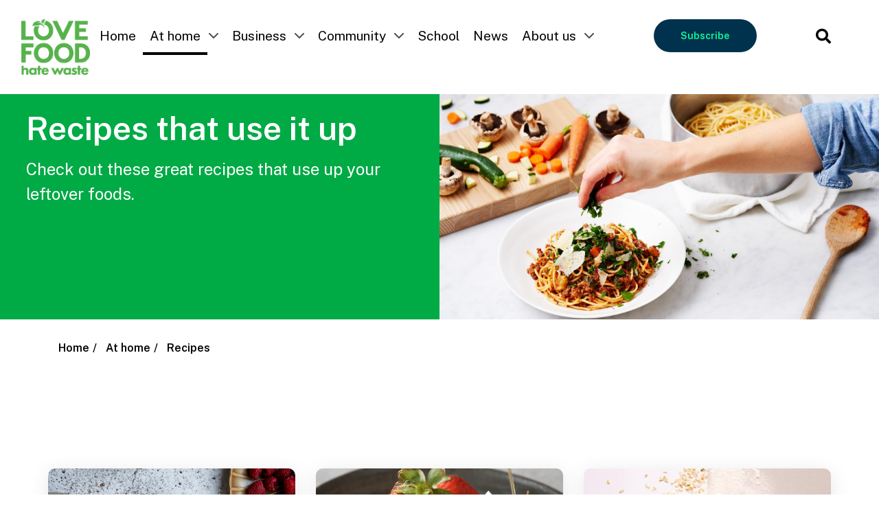

--- FILE ---
content_type: text/html; charset=UTF-8
request_url: https://www.lovefoodhatewaste.nsw.gov.au/at-home/recipes-use-it
body_size: 6626
content:
<!DOCTYPE html>
<html lang="en" dir="ltr" prefix="og: https://ogp.me/ns#">
  <head>
    <!-- Google Tag Manager -->
    <script>(function(w,d,s,l,i){w[l]=w[l]||[];w[l].push({'gtm.start':
    new Date().getTime(),event:'gtm.js'});var f=d.getElementsByTagName(s)[0],
    j=d.createElement(s),dl=l!='dataLayer'?'&l='+l:'';j.async=true;j.src=
    'https://www.googletagmanager.com/gtm.js?id='+i+dl;f.parentNode.insertBefore(j,f);
    })(window,document,'script','dataLayer','GTM-MV3VF76');</script>
    <!-- End Google Tag Manager -->
    <meta charset="utf-8" />
<script src="/sites/default/files/hotjar/hotjar.script.js?0"></script>
<link rel="canonical" href="https://www.lovefoodhatewaste.nsw.gov.au/at-home/recipes-use-it" />
<meta name="Generator" content="Drupal 11 (https://www.drupal.org)" />
<meta name="MobileOptimized" content="width" />
<meta name="HandheldFriendly" content="true" />
<meta name="viewport" content="width=device-width, initial-scale=1.0" />
<link rel="icon" href="/themes/custom/lfhw/favicon.ico" type="image/vnd.microsoft.icon" />

    <title>Recipes | Love Food Hate Waste</title>
        <link rel="stylesheet" media="all" href="/sites/default/files/css/css_uqtGjgLxVzOm4eG0XAryvPjE_alwSa0EG53pOcgl3KM.css?delta=0&amp;language=en&amp;theme=lfhw&amp;include=eJxFyUkKwDAIAMAPpfFJRckKNhE1lPy-vZReZ2hON1eUkzsp6gb6JHBpN1SehHyYb-6jBkHF-mYzSLoEOf4S15BF3K3lFGyb5wsILT_oDSfD" />
<link rel="stylesheet" media="all" href="/sites/default/files/css/css_5SXvBpHf9Em9qU3wgKx_f9vrZQoVyqnCy7s9ySc0zKg.css?delta=1&amp;language=en&amp;theme=lfhw&amp;include=eJxFyUkKwDAIAMAPpfFJRckKNhE1lPy-vZReZ2hON1eUkzsp6gb6JHBpN1SehHyYb-6jBkHF-mYzSLoEOf4S15BF3K3lFGyb5wsILT_oDSfD" />

    <link rel="stylesheet" type="text/css" href="//use.fontawesome.com/releases/v5.7.2/css/all.css">
    <link href="https://fonts.googleapis.com/css?family=Public+Sans:400,600&display=swap" rel="stylesheet">
    <script src="https://cdnjs.cloudflare.com/ajax/libs/popper.js/1.11.0/umd/popper.min.js"></script>

          <script type="text/javascript" src="https://www.onegov.nsw.gov.au/CDN/feedbackassist/feedbackassist.v1.min.js"></script>
  <body>
    <!-- Google Tag Manager (noscript) -->
      <noscript><iframe src="https://www.googletagmanager.com/ns.html?id=GTM-MV3VF76"
    height="0" width="0" style="display:none;visibility:hidden"></iframe></noscript>
    <!-- End Google Tag Manager (noscript) -->
    <script type="text/javascript">
    window._monsido = window._monsido || {
        token: "YM6V8Cc398PHwaf_Tq2jVg",
    };
    </script>
    <script type="text/javascript" async src="https://app-script.monsido.com/v2/monsido-script.js"></script>
        <a href="#main-content" class="visually-hidden focusable">
      Skip to main content
    </a>
    
      <div class="dialog-off-canvas-main-canvas" data-off-canvas-main-canvas>
    

  
      <header class="navbar navbar-default container-fluid" id="navbar" role="banner">
      <div class="navbar-header">
        <div class="col col-xl-1 logo-container">
                    <a class="logo nav-item float-left" href="https://www.epa.nsw.gov.au/your-environment/waste/reducing-your-household-waste/love-food-hate-waste" title="NSW EPA">
            <img src="/themes/custom/lfhw/images/logo_eng_1.png" alt="NSW EPA logo">
          </a>
          <a class="home-link float-left d-xl-none">MENU</a>
        </div>
                                                                <div class="col-xl-8 desktop-menu" role="heading">
                <div>
    <nav class="navbar-light navbar-expand-xl" role="navigation" aria-labelledby="block-lfhw-main-menu-menu" id="block-lfhw-main-menu">
            <h2 class="sr-only" id="block-lfhw-main-menu-menu">Main navigation</h2>
      
      <div class="collapse navbar-collapse" id="mainNav">
      <ul class="menu menu--main nav navbar-nav">
                                <li>
            <a href="/" class="no-wrap" >Home</a>
                                  </li>
                                <li class="expanded dropdown active">
          <a href="/at-home">At home <a data-toggle="dropdown" class="float-right px-lg-0 dropdown-toggle-split toggle-subnav" data-display="static" data-flip="false"><span class="caret" data-display="static" data-flip="false"></span></a></a>
                                <div class="collapse navbar-collapse" id="mainNav">
      <ul class="dropdown-menu dropdown-shadow">
                                <li>
            <a href="/at-home/reduce-your-food-waste" class="no-wrap" >Reduce your food waste</a>
                                  </li>
                                <li>
            <a href="/at-home/food-smart" class="no-wrap" >Love Food Challenge</a>
                                  </li>
                                <li class="active">
            <a href="/at-home/recipes-use-it" class="no-wrap" >Recipes that use it up</a>
                                  </li>
                                <li>
            <a href="/at-home/school-resources-parents" class="no-wrap" >School resources for parents</a>
                                  </li>
            </ul>
    </div>
  
                </li>
                                <li class="expanded dropdown">
          <a href="/business-0">Business <a data-toggle="dropdown" class="float-right px-lg-0 dropdown-toggle-split toggle-subnav" data-display="static" data-flip="false"><span class="caret" data-display="static" data-flip="false"></span></a></a>
                                <div class="collapse navbar-collapse" id="mainNav">
      <ul class="dropdown-menu dropdown-shadow">
                                <li>
            <a href="/business/reduce-food-waste-in-your-business" class="no-wrap" >Reduce food waste in your business</a>
                                  </li>
                                <li>
            <a href="/business" class="no-wrap" >Your Business is Food</a>
                                  </li>
                                <li>
            <a href="/agedcare" class="no-wrap" >Aged Care Program</a>
                                  </li>
                                <li>
            <a href="/in-business/case-studies" class="no-wrap" >Successful case studies</a>
                                  </li>
            </ul>
    </div>
  
                </li>
                                <li class="expanded dropdown">
          <a href="/community">Community <a data-toggle="dropdown" class="float-right px-lg-0 dropdown-toggle-split toggle-subnav" data-display="static" data-flip="false"><span class="caret" data-display="static" data-flip="false"></span></a></a>
                                <div class="collapse navbar-collapse" id="mainNav">
      <ul class="dropdown-menu dropdown-shadow">
                                <li>
            <a href="/community/love-food-communities" class="no-wrap" >Love Food Communities</a>
                                  </li>
                                <li>
            <a href="/community/partnership-program" class="no-wrap" >Partnership Program</a>
                                  </li>
                                <li>
            <a href="/our-partners" class="no-wrap" >Our partners</a>
                                  </li>
            </ul>
    </div>
  
                </li>
                                <li>
            <a href="https://www.lovefoodhatewaste.nsw.gov.au/community/food-smart-schools" class="no-wrap" >School</a>
                                  </li>
                                <li>
            <a href="/articles" class="no-wrap" >News</a>
                                  </li>
                                <li class="expanded dropdown">
          <a href="/about-us">About us <a data-toggle="dropdown" class="float-right px-lg-0 dropdown-toggle-split toggle-subnav" data-display="static" data-flip="false"><span class="caret" data-display="static" data-flip="false"></span></a></a>
                                <div class="collapse navbar-collapse" id="mainNav">
      <ul class="dropdown-menu dropdown-shadow">
                                <li>
            <a href="/about-us/about-love-food-hate-waste" class="no-wrap" >About Love Food Hate Waste</a>
                                  </li>
                                <li>
            <a href="/about-food-waste" class="no-wrap" >About food waste</a>
                                  </li>
                                <li>
            <a href="/about-us/research" class="no-wrap" >Research</a>
                                  </li>
                                <li>
            <a href="/about-us/contact-us" class="no-wrap" >Contact Us</a>
                                  </li>
            </ul>
    </div>
  
                </li>
            </ul>
    </div>
  

  </nav>

  </div>

            </div>
                                       <span class=" link subscribe_link mr-2 d-none d-lg-block">
                      <a class="subscribe-green-button lfhw-button sc-link" href="https://cloud.mail.epa.nsw.gov.au/newsletter-subscription">Subscribe</a>
            </span>
                  <div class="col-xl-1 desktop-search col-md-4">
            <button id="search-icon"class="ml-xl-5 d-none d-xl-block">
              <span class="icon glyphicon glyphicon-search" aria-hidden="true"></span>
            </button>
          </div>
        
          <div class="desktop-search-form col-xl-12">     
            <div class="search-form-wrapper row"> 
              <div class="search-form col-xl-11">
                                
<form class="views-exposed-form search-block-form" data-drupal-selector="views-exposed-form-global-site-search-page-1" action="https://www.lovefoodhatewaste.nsw.gov.au//search" method="get" id="views-exposed-form-global-site-search-page-1" accept-charset="UTF-8" data-drupal-form-fields="edit-query">
                  <div class="js-form-item form-item js-form-type-search form-item-keys js-form-item-keys form-no-label">
                    <label for="edit-keys" class="visually-hidden">Search</label>
                      <input title="Enter the terms you wish to search for." data-drupal-selector="edit-keys" type="" id="edit-keys--2" name="query" value="" size="15" maxlength="128" class="form-search" placeholder="Search this site">
                  </div>
                  <div data-drupal-selector="edit-actions" class="form-actions js-form-wrapper form-wrapper" id="edit-actions">
                    <span class="input-group-btn">
                      <button type="submit" value="Search" class="button js-form-submit form-submit btn-primary btn icon-only" name="">
                          <span class="sr-only">Search</span>
                          <span class="icon glyphicon glyphicon-search" aria-hidden="true"></span>
                      </button>
                    </span>
                  </div>
                </form>
                
              </div>
              <div class="col-xl-1 float-right">
                <button id="search-close" class="col-xl-1 ml-xl-5">
                  <span class="icon glyphicon glyphicon-remove" aria-hidden="true"></span>
                </button>
              </div>
            </div>
          </div>
                
                                                           <div id="hamburger" class="d-block d-xl-none float-right">
              <span class="menu-text">MENU</span>
              <button class="navbar-toggle" type="button" data-toggle="collapse" data-target="#mainNav" aria-controls="navbarSupportedContent" aria-expanded="false" aria-label="Toggle navigation">
                <span class="sr-only">Toggle navigation</span>
                <span class="icon-bar"></span>
                <span class="icon-bar"></span>
              </button>              
            </div>

                                  </div>

                                <div class="hidden-lg">
            <div id="navbar-collapse" class="navbar-collapse collapse">
              <div class="row">
                <div class="col-12">
                  <div class="search-form-wrapper"> 
                    <div class="search-form">
                                            <form class="views-exposed-form search-block-form" data-drupal-selector="views-exposed-form-global-site-search-page-1" action="https://www.lovefoodhatewaste.nsw.gov.au//search" method="get" id="views-exposed-form-global-site-search-page-1" accept-charset="UTF-8" style="display: block;">
                        <div class="js-form-item form-item js-form-type-search form-item-keys js-form-item-keys form-no-label">
                          <label for="edit-keys" class="visually-hidden">Search</label>
                          <div class="input-group">
                            <input title="Enter the terms you wish to search for." data-drupal-selector="edit-keys" type="" id="edit-keys--2" name="query" value="" size="15" maxlength="128" class="form-search" placeholder="Search this site">
                            <div data-drupal-selector="edit-actions" class="form-actions js-form-wrapper form-wrapper" id="edit-actions">
                              <span class="input-group-btn">
                                <button type="submit" value="Search" class="button js-form-submit form-submit btn-primary btn icon-only" name="">
                                    <span class="sr-only">Search</span>
                                    <span class="icon glyphicon glyphicon-search" aria-hidden="true"></span>
                                </button>
                              </span>
                            </div>
                          </div>
                         </div>
                      </form>
                    </div>
                  </div>
                </div>
              </div>
              <div class="mobile-menu-nav">
                  <div>
    <nav class="navbar-light navbar-expand-xl" role="navigation" aria-labelledby="block-mainnavigation-menu" id="block-mainnavigation">
            <h2 class="sr-only" id="block-mainnavigation-menu">Main navigation</h2>
      
      <div class="collapse navbar-collapse" id="mainNav">
      <ul class="menu menu--main nav navbar-nav">
                                <li>
            <a href="/" class="no-wrap" >Home</a>
                                  </li>
                                <li class="expanded dropdown active">
          <a href="/at-home">At home <a data-toggle="dropdown" class="float-right px-lg-0 dropdown-toggle-split toggle-subnav" data-display="static" data-flip="false"><span class="caret" data-display="static" data-flip="false"></span></a></a>
                                <div class="collapse navbar-collapse" id="mainNav">
      <ul class="dropdown-menu dropdown-shadow">
                                <li>
            <a href="/at-home/reduce-your-food-waste" class="no-wrap" >Reduce your food waste</a>
                                  </li>
                                <li>
            <a href="/at-home/food-smart" class="no-wrap" >Love Food Challenge</a>
                                  </li>
                                <li class="active">
            <a href="/at-home/recipes-use-it" class="no-wrap" >Recipes that use it up</a>
                                  </li>
                                <li>
            <a href="/at-home/school-resources-parents" class="no-wrap" >School resources for parents</a>
                                  </li>
            </ul>
    </div>
  
                </li>
                                <li class="expanded dropdown">
          <a href="/business-0">Business <a data-toggle="dropdown" class="float-right px-lg-0 dropdown-toggle-split toggle-subnav" data-display="static" data-flip="false"><span class="caret" data-display="static" data-flip="false"></span></a></a>
                                <div class="collapse navbar-collapse" id="mainNav">
      <ul class="dropdown-menu dropdown-shadow">
                                <li>
            <a href="/business/reduce-food-waste-in-your-business" class="no-wrap" >Reduce food waste in your business</a>
                                  </li>
                                <li>
            <a href="/business" class="no-wrap" >Your Business is Food</a>
                                  </li>
                                <li>
            <a href="/agedcare" class="no-wrap" >Aged Care Program</a>
                                  </li>
                                <li>
            <a href="/in-business/case-studies" class="no-wrap" >Successful case studies</a>
                                  </li>
            </ul>
    </div>
  
                </li>
                                <li class="expanded dropdown">
          <a href="/community">Community <a data-toggle="dropdown" class="float-right px-lg-0 dropdown-toggle-split toggle-subnav" data-display="static" data-flip="false"><span class="caret" data-display="static" data-flip="false"></span></a></a>
                                <div class="collapse navbar-collapse" id="mainNav">
      <ul class="dropdown-menu dropdown-shadow">
                                <li>
            <a href="/community/love-food-communities" class="no-wrap" >Love Food Communities</a>
                                  </li>
                                <li>
            <a href="/community/partnership-program" class="no-wrap" >Partnership Program</a>
                                  </li>
                                <li>
            <a href="/our-partners" class="no-wrap" >Our partners</a>
                                  </li>
            </ul>
    </div>
  
                </li>
                                <li>
            <a href="https://www.lovefoodhatewaste.nsw.gov.au/community/food-smart-schools" class="no-wrap" >School</a>
                                  </li>
                                <li>
            <a href="/articles" class="no-wrap" >News</a>
                                  </li>
                                <li class="expanded dropdown">
          <a href="/about-us">About us <a data-toggle="dropdown" class="float-right px-lg-0 dropdown-toggle-split toggle-subnav" data-display="static" data-flip="false"><span class="caret" data-display="static" data-flip="false"></span></a></a>
                                <div class="collapse navbar-collapse" id="mainNav">
      <ul class="dropdown-menu dropdown-shadow">
                                <li>
            <a href="/about-us/about-love-food-hate-waste" class="no-wrap" >About Love Food Hate Waste</a>
                                  </li>
                                <li>
            <a href="/about-food-waste" class="no-wrap" >About food waste</a>
                                  </li>
                                <li>
            <a href="/about-us/research" class="no-wrap" >Research</a>
                                  </li>
                                <li>
            <a href="/about-us/contact-us" class="no-wrap" >Contact Us</a>
                                  </li>
            </ul>
    </div>
  
                </li>
            </ul>
    </div>
  

  </nav>

  </div>

              </div>
            </div>
          </div>
                                    </header>
  
  <div role="main" class="main-container container-fluid js-quickedit-main-content">
    <div class="row">
                                                 
            
                  <section class="col-sm-12">

                                      <div class="highlighted">  <div>
    <div data-drupal-messages-fallback class="hidden"></div>

  </div>
</div>
                  
                
                          <div class="">
            <a id="main-content"></a>
              <div>
    <div id="block-lfhw-content">
  
    
      <article data-history-node-id="706">
  <div>
    
      <div><div class="header-component darkgreen row">
          
  <div class="media col-12 col-xl-6">
    
          <article>
  
      
            <div>  <img loading="lazy" class="img-fluid" src="/sites/default/files/styles/carousel_banner/public/2022-01/Img%20-%20hand%20sprinkle%20herbs%20pasta%20-%201755x900.jpeg?itok=u_1SfUIu" width="1755" height="900" alt="Hand sprinkle herbs over pasta dish" />


</div>
      
  </article>

      </div>
        
  <div class="header-text col-12 col-xl-6">
    <div class="header-text-content"> 
      <h1>Recipes that use it up</h1>  
      <p1 class="tagline"><p>Check out these great recipes that use up your leftover foods.</p></p1>
                                                </div>
  </div>
</div></div>
  
    <div class="paragraph_breadcrumb container" id="scroll-content">
      <div class="row">
        <div class="col-sm-12">
          <div id="block-lfhw-breadcrumbs">
  
    
      
  <nav role="navigation" aria-labelledby="system-breadcrumb">
    <h2 id="system-breadcrumb" class="visually-hidden">Breadcrumb</h2>
    <ol class="breadcrumb">
                  <li>
          <a href="/">Home</a>
        </li>
                        <li>
          <a href="/at-home">At home</a>
        </li>
                        <li class="active">
           <a>Recipes</a>
        </li>
              
    </ol>
  </nav>

  </div>

        </div>
      </div>
    </div>
    <div class="container py-3">
    
    </div>
    
      <div><div class="position-rel">
<section class="page-section card-section container">

    <div class="row">
      <h2 class="section-title col-lg-12"></h2>
    </div>
    <div class="row feature-card-group d-block">
        <div class="fcg-inner">
          <div class="row">
            
      <div class="card-container col-12 col-lg-4">   <div class="px-3 px-sm-0 px-md-0 px-lg-0">
    <article class="feature-card pillar">
        <div class="fc-inner row"> 
            <div class="fc-image col-12 col-md-8 col-lg-12">
              <article>
  
      
            <div>  <img loading="lazy" class="img-fluid" src="/sites/default/files/styles/f/public/2022-02/Img%20-%20Herby%20salt%20-%201170x600.jpeg?itok=RG66dV5W" width="1170" height="600" alt="Cup of herb salt on kitchen counter" />


</div>
      
  </article>

            </div>
            <div class="fc-info skyblue col-12 col-md-4 col-lg-12">
              <p class="fc-title">Herby Salt by Cornersmith</p>
                                <div class="link">
                      <a class="skyblue-button lfhw-button fc-link" href="/herby-salt">View recipe</a>
                  </div>
                          </div>
        </div>
    </article>
</div>
</div>
      <div class="card-container col-12 col-lg-4">   <div class="px-3 px-sm-0 px-md-0 px-lg-0">
    <article class="feature-card pillar">
        <div class="fc-inner row"> 
            <div class="fc-image col-12 col-md-8 col-lg-12">
              <article>
  
      
            <div>  <img loading="lazy" class="img-fluid" src="/sites/default/files/styles/f/public/2022-02/Img%20-%20Honey%27d%20French%20Toast%20-%201170x600.png?itok=pyAyVhTA" width="1170" height="600" alt="Honey&#039;d French Toast served on a plate" />


</div>
      
  </article>

            </div>
            <div class="fc-info skyblue col-12 col-md-4 col-lg-12">
              <p class="fc-title">Honey&#039;d French Toast</p>
                                <div class="link">
                      <a class="skyblue-button lfhw-button fc-link" href="https://youtu.be/5NOSMPa7L1c">Watch</a>
                  </div>
                          </div>
        </div>
    </article>
</div>
</div>
      <div class="card-container col-12 col-lg-4">   <div class="px-3 px-sm-0 px-md-0 px-lg-0">
    <article class="feature-card pillar">
        <div class="fc-inner row"> 
            <div class="fc-image col-12 col-md-8 col-lg-12">
              <article>
  
      
            <div>  <img loading="lazy" class="img-fluid" src="/sites/default/files/styles/f/public/2022-01/Img%20-%20Sliced%20bread%20with%20scattered%20crumbs%20-%201170x600.jpeg?itok=UkxdctLP" width="1170" height="600" alt="Sliced bread with scattered crumbs" />


</div>
      
  </article>

            </div>
            <div class="fc-info skyblue col-12 col-md-4 col-lg-12">
              <p class="fc-title">3 ways to upcycle stale bread </p>
                                <div class="link">
                      <a class="skyblue-button lfhw-button fc-link" href="https://www.lovefoodhatewaste.nsw.gov.au/Knead-to-know">View recipe</a>
                  </div>
                          </div>
        </div>
    </article>
</div>
</div>
  
          </div>
        </div>
    </div>
</section>
</div></div>
      <div><div class="position-rel">
<section class="page-section card-section container">

    <div class="row">
      <h2 class="section-title col-lg-12"></h2>
    </div>
    <div class="row feature-card-group d-block">
        <div class="fcg-inner">
          <div class="row">
            
      <div class="card-container col-12 col-lg-4">   <div class="px-3 px-sm-0 px-md-0 px-lg-0">
    <article class="feature-card pillar">
        <div class="fc-inner row"> 
            <div class="fc-image col-12 col-md-8 col-lg-12">
              <article>
  
      
            <div>  <img loading="lazy" class="img-fluid" src="/sites/default/files/styles/f/public/2022-01/Img%20-%20Green%20gut%20cleanser%20-%201170x600.png?itok=skvjtZWg" width="1170" height="600" alt="Green gut cleanser drink in a glass" />


</div>
      
  </article>

            </div>
            <div class="fc-info skyblue col-12 col-md-4 col-lg-12">
              <p class="fc-title">Wrinkly cucumber green gut cleanser</p>
                                <div class="link">
                      <a class="skyblue-button lfhw-button fc-link" href="/wrinkly-cucumber-green-cut-cleanser">View recipe</a>
                  </div>
                          </div>
        </div>
    </article>
</div>
</div>
      <div class="card-container col-12 col-lg-4">   <div class="px-3 px-sm-0 px-md-0 px-lg-0">
    <article class="feature-card pillar">
        <div class="fc-inner row"> 
            <div class="fc-image col-12 col-md-8 col-lg-12">
              <article>
  
      
            <div>  <img loading="lazy" class="img-fluid" src="/sites/default/files/styles/f/public/2022-01/Img%20-%20Wrinkly%20tomato%20sauce%20-%201170x600.jpeg?itok=FOzmAze9" width="1170" height="600" alt="Wrinkly tomato sauce in a dish with serving spoon" />


</div>
      
  </article>

            </div>
            <div class="fc-info skyblue col-12 col-md-4 col-lg-12">
              <p class="fc-title">Wrinkly sugar-free tomato sauce</p>
                                <div class="link">
                      <a class="skyblue-button lfhw-button fc-link" href="/wrinkly-sugar-free-tomato-sauce">View recipe</a>
                  </div>
                          </div>
        </div>
    </article>
</div>
</div>
      <div class="card-container col-12 col-lg-4">   <div class="px-3 px-sm-0 px-md-0 px-lg-0">
    <article class="feature-card pillar">
        <div class="fc-inner row"> 
            <div class="fc-image col-12 col-md-8 col-lg-12">
              <article>
  
      
            <div>  <img loading="lazy" class="img-fluid" src="/sites/default/files/styles/f/public/2022-01/Img%20-%20Bluberry%20pancakes%20-%201170x600.jpeg?itok=Ocy5tsaH" width="1170" height="600" alt="Blueberry pancakes with berries on top" />


</div>
      
  </article>

            </div>
            <div class="fc-info skyblue col-12 col-md-4 col-lg-12">
              <p class="fc-title">Wrinkly Blueberry Banana Pancakes</p>
                                <div class="link">
                      <a class="skyblue-button lfhw-button fc-link" href="/wrinkly-blueberry-banana-pancakes">View recipe</a>
                  </div>
                          </div>
        </div>
    </article>
</div>
</div>
  
          </div>
        </div>
    </div>
</section>
</div></div>
      <div><div class="position-rel">
<section class="page-section card-section container">

    <div class="row">
      <h2 class="section-title col-lg-12"></h2>
    </div>
    <div class="row feature-card-group d-block">
        <div class="fcg-inner">
          <div class="row">
            
      <div class="card-container col-12 col-lg-4">   <div class="px-3 px-sm-0 px-md-0 px-lg-0">
    <article class="feature-card pillar">
        <div class="fc-inner row"> 
            <div class="fc-image col-12 col-md-8 col-lg-12">
              <article>
  
      
            <div>  <img loading="lazy" class="img-fluid" src="/sites/default/files/styles/f/public/2022-01/Img%20-%20Avo%20aoli%20-%201170x600.jpeg?itok=brWOJJCs" width="1170" height="600" alt="Avocado aioli sits in serving dish on table" />


</div>
      
  </article>

            </div>
            <div class="fc-info skyblue col-12 col-md-4 col-lg-12">
              <p class="fc-title">Ripe avocado aioli</p>
                                <div class="link">
                      <a class="skyblue-button lfhw-button fc-link" href="https://www.lovefoodhatewaste.nsw.gov.au/goingoff-avocado-aioli">View recipe</a>
                  </div>
                          </div>
        </div>
    </article>
</div>
</div>
      <div class="card-container col-12 col-lg-4">   <div class="px-3 px-sm-0 px-md-0 px-lg-0">
    <article class="feature-card pillar">
        <div class="fc-inner row"> 
            <div class="fc-image col-12 col-md-8 col-lg-12">
              <article>
  
      
            <div>  <img loading="lazy" class="img-fluid" src="/sites/default/files/styles/f/public/2023-08/spaghetti%20alla%20puttanesca.jpg?itok=qZF7Xyk_" width="1170" height="600" alt="bowl of spaghetti with parmesan being sprinkled on top" title="Spaghetti alla Puttanesca" />


</div>
      
  </article>

            </div>
            <div class="fc-info skyblue col-12 col-md-4 col-lg-12">
              <p class="fc-title">Spaghetti Alla Puttanesca</p>
                                <div class="link">
                      <a class="skyblue-button lfhw-button fc-link" href="/puttanesca">View recipe</a>
                  </div>
                          </div>
        </div>
    </article>
</div>
</div>
      <div class="card-container col-12 col-lg-4">   <div class="px-3 px-sm-0 px-md-0 px-lg-0">
    <article class="feature-card pillar">
        <div class="fc-inner row"> 
            <div class="fc-image col-12 col-md-8 col-lg-12">
              <article>
  
      
            <div>  <img loading="lazy" class="img-fluid" src="/sites/default/files/styles/f/public/2023-08/Farfalle%20with%20Boscaiola%20Sauce_0.jpg?itok=5JdA4uSw" width="1170" height="600" alt="bowl of Farfalle with Boscaiola Sauce on table" title="Farfalle with Boscaiola Sauce" />


</div>
      
  </article>

            </div>
            <div class="fc-info skyblue col-12 col-md-4 col-lg-12">
              <p class="fc-title">Farfalle with Boscaiola Sauce</p>
                                <div class="link">
                      <a class="skyblue-button lfhw-button fc-link" href="/farfalle">View recipe</a>
                  </div>
                          </div>
        </div>
    </article>
</div>
</div>
  
          </div>
        </div>
    </div>
</section>
</div></div>
      <div><div class="position-rel">
<section class="page-section card-section container">

    <div class="row">
      <h2 class="section-title col-lg-12"></h2>
    </div>
    <div class="row feature-card-group d-block">
        <div class="fcg-inner">
          <div class="row">
            
      <div class="card-container col-12 col-lg-4">   <div class="px-3 px-sm-0 px-md-0 px-lg-0">
    <article class="feature-card pillar">
        <div class="fc-inner row"> 
            <div class="fc-image col-12 col-md-8 col-lg-12">
              <article>
  
      
            <div>  <img loading="lazy" class="img-fluid" src="/sites/default/files/styles/f/public/2023-08/leftover%20lamb%20souvlaki.jpg?itok=QgAlS9pC" width="1170" height="600" alt="lamb and roast veggie wrap" title="leftover lamb souvlaki" />


</div>
      
  </article>

            </div>
            <div class="fc-info skyblue col-12 col-md-4 col-lg-12">
              <p class="fc-title">Leftover Lamb Souvlaki</p>
                                <div class="link">
                      <a class="skyblue-button lfhw-button fc-link" href="https://www.youtube.com/watch?v=C7O15UPyVCo&amp;list=PLl3o2BIofNT9LkPtpF2QO4DVgolUBviuW&amp;index=38">Watch</a>
                  </div>
                          </div>
        </div>
    </article>
</div>
</div>
      <div class="card-container col-12 col-lg-4">   <div class="px-3 px-sm-0 px-md-0 px-lg-0">
    <article class="feature-card pillar">
        <div class="fc-inner row"> 
            <div class="fc-image col-12 col-md-8 col-lg-12">
              <article>
  
      
            <div>  <img loading="lazy" class="img-fluid" src="/sites/default/files/styles/f/public/2023-08/chicken%20pot%20pies.jpg?itok=KDZ08_Yw" width="1170" height="600" alt="chicken pot pies on a wicker tray" title="chicken pot pies" />


</div>
      
  </article>

            </div>
            <div class="fc-info skyblue col-12 col-md-4 col-lg-12">
              <p class="fc-title">Leftover Chicken Pot Pies</p>
                                <div class="link">
                      <a class="skyblue-button lfhw-button fc-link" href="/chicken%20pot%20pies">View recipe</a>
                  </div>
                          </div>
        </div>
    </article>
</div>
</div>
      <div class="card-container col-12 col-lg-4">   <div class="px-3 px-sm-0 px-md-0 px-lg-0">
    <article class="feature-card pillar">
        <div class="fc-inner row"> 
            <div class="fc-image col-12 col-md-8 col-lg-12">
              <article>
  
      
            <div>  <img loading="lazy" class="img-fluid" src="/sites/default/files/styles/f/public/2023-08/mushroom%20penne.jpg?itok=eKedZsD2" width="1170" height="600" alt="bowl of mushroom penne topped with parmesan crisp" title="mushroom penne" />


</div>
      
  </article>

            </div>
            <div class="fc-info skyblue col-12 col-md-4 col-lg-12">
              <p class="fc-title">Mushroom Penne with Parmesan Crisp</p>
                                <div class="link">
                      <a class="skyblue-button lfhw-button fc-link" href="https://youtube.com/shorts/oskYPSDTcfM">Watch</a>
                  </div>
                          </div>
        </div>
    </article>
</div>
</div>
  
          </div>
        </div>
    </div>
</section>
</div></div>
      <div><div class="position-rel">
<section class="page-section card-section container">

    <div class="row">
      <h2 class="section-title col-lg-12"></h2>
    </div>
    <div class="row feature-card-group d-block">
        <div class="fcg-inner">
          <div class="row">
            
      <div class="card-container col-12 col-lg-4">   <div class="px-3 px-sm-0 px-md-0 px-lg-0">
    <article class="feature-card pillar">
        <div class="fc-inner row"> 
            <div class="fc-image col-12 col-md-8 col-lg-12">
              <article>
  
      
            <div>  <img loading="lazy" class="img-fluid" src="/sites/default/files/styles/f/public/2023-09/dahl.jpg?itok=jteWP5MP" width="1170" height="600" alt="bowl of dahl with naan bread" title="Makhani Dahl" />


</div>
      
  </article>

            </div>
            <div class="fc-info skyblue col-12 col-md-4 col-lg-12">
              <p class="fc-title">Mahkani Bean Dahl with Naan Bread</p>
                                <div class="link">
                      <a class="skyblue-button lfhw-button fc-link" href="/dahl">View recipe</a>
                  </div>
                          </div>
        </div>
    </article>
</div>
</div>
      <div class="card-container col-12 col-lg-4">   <div class="px-3 px-sm-0 px-md-0 px-lg-0">
    <article class="feature-card pillar">
        <div class="fc-inner row"> 
            <div class="fc-image col-12 col-md-8 col-lg-12">
              <article>
  
      
            <div>  <img loading="lazy" class="img-fluid" src="/sites/default/files/styles/f/public/2023-09/epic%20fish%20burgers.jpg?itok=5VCRLmQH" width="1170" height="600" alt="three burgers on a serving platter" />


</div>
      
  </article>

            </div>
            <div class="fc-info skyblue col-12 col-md-4 col-lg-12">
              <p class="fc-title">Epic Fish Burgers</p>
                                <div class="link">
                      <a class="skyblue-button lfhw-button fc-link" href="/fish%20burgers">View recipe</a>
                  </div>
                          </div>
        </div>
    </article>
</div>
</div>
      <div class="card-container col-12 col-lg-4">   <div class="px-3 px-sm-0 px-md-0 px-lg-0">
    <article class="feature-card pillar">
        <div class="fc-inner row"> 
            <div class="fc-image col-12 col-md-8 col-lg-12">
              <article>
  
      
            <div>  <img loading="lazy" class="img-fluid" src="/sites/default/files/styles/f/public/2023-09/Screenshot%202023-09-18%20161559%20%282%29.png?itok=xCsWXxpN" width="1170" height="600" alt="Jaffles and sweet potato fries" title="Leftover Mexican Jaffles" />


</div>
      
  </article>

            </div>
            <div class="fc-info skyblue col-12 col-md-4 col-lg-12">
              <p class="fc-title">Leftover Mexican Inspired Jaffles with Sweet Potato Fries</p>
                                <div class="link">
                      <a class="skyblue-button lfhw-button fc-link" href="/jaffles">View recipe</a>
                  </div>
                          </div>
        </div>
    </article>
</div>
</div>
  
          </div>
        </div>
    </div>
</section>
</div></div>
  
  </div>
</article>
  </div>

  </div>

          </div>
              </section>

                </div>
  </div>

  <footer class="footer navyblue container-fluid" role="contentinfo">
  <div class="border-line"></div>
  <div class="row">
    <div class="footer-lfhw col-6 col-md-6 col-lg-3">
      <div class="footer-box">
        <h3 class="d-none d-sm-block">Love Food Hate Waste</h3>
        <nav role="navigation" aria-labelledby="block-lfhw-footer-menu" id="block-lfhw-footer">
            
  <h2 class="visually-hidden" id="block-lfhw-footer-menu">Love food hate waste</h2>
  

        
      <ul class="menu nav navbar-nav" class="menu menu--footer nav">
                      <li class="first nav-item">
                                                <a href="/" class="nav-link" data-drupal-link-system-path="&lt;front&gt;">Home</a>
              </li>
                      <li class="nav-item">
                                                <a href="/at-home" title="It’s easy to reduce the amount of food you throw out. Follow these six steps and you’ll be saving money (and the planet) in no time" class="nav-link" data-drupal-link-system-path="node/81">Household</a>
              </li>
                      <li class="nav-item">
                                                <a href="/in-business" title="If you own or manage a food business, reducing the amount of food you throw out will help you cut costs and increase profits." class="nav-link">Businesses</a>
              </li>
                      <li class="last nav-item">
                                                <a href="/partners" title="If you’re committed to reducing the amount of good food sent to landfill, become a Love Food Hate Waste program partner." class="nav-link">Partners</a>
              </li>
        </ul>
  

  </nav>

      </div>
    </div>
    <div class="footer-support col-6 col-md-6 col-lg-3">
      <div class="footer-box">
        <h3 class="d-none d-sm-block">Support</h3>
        <nav role="navigation" aria-labelledby="block-footerblocksupport-menu" id="block-footerblocksupport">
            
  <h2 class="visually-hidden" id="block-footerblocksupport-menu">Support</h2>
  

        
      <ul class="menu menu--footer-block-support nav navbar-nav" class="menu menu--footer-block-support nav">
                      <li class="first nav-item">
                                                <a href="/accessibility" class="nav-link" data-drupal-link-system-path="node/146">Accessibility</a>
              </li>
                      <li class="nav-item">
                                                <a href="/privacy" class="nav-link" data-drupal-link-system-path="node/141">Privacy</a>
              </li>
                      <li class="last nav-item">
                                                <a href="/terms-and-conditions" class="nav-link" data-drupal-link-system-path="node/161">Terms and conditions</a>
              </li>
        </ul>
  

  </nav>

      </div>
    </div>
    <div class="footer-follow-us col-xs-12 col-sm-6 col-lg-3 footer-links">
      <div class="footer-box">
        <h3 class="d-sm-block">Follow us</h3>
        <ul>
          <li>
            <a href="https://www.facebook.com/LoveFoodHateWasteNSW/" class="fa facebook-white" target="_blank"></a>
                        <a href="https://www.instagram.com/LoveFoodHateWasteNSW/" class="fa instagram-white" target="_blank"></a>
          </li>
        </ul>
      </div>
    </div>
    <div class="tagline col-xs-12 col-sm-6 col-lg-3">
            <a class="logo navbar-item float-left" href="https://www.lovefoodhatewaste.nsw.gov.au/" title="Home" rel="home">
            <img class="img-fluid" src="/themes/custom/lfhw/images/NSWGov_Logo_RGB_Primary_White.png" alt="Love food hate waste logo">
      </a>
    </div>
  </div>
</footer>
    <div class="bottom-links footer-bottom">
        <div id="block-footer-bottom-links">
  
    
      
            <div><div class="d-flex flex-column flex-sm-row">
<div class="bottom-link-col col-sm-6 offset-lg-3 col-lg-3"><a class="nswgov" href="https://www.nsw.gov.au" target="_blank">NSW Government</a></div>

<div class="bottom-link-col col-lg-3 col-sm-6"><a class="copyright" href="/copyright-and-disclaimer">Copyright and disclaimer</a></div>
</div></div>
      
  </div>
    
    </div>
    
  </div>

    
    <script type="application/json" data-drupal-selector="drupal-settings-json">{"path":{"baseUrl":"\/","pathPrefix":"","currentPath":"node\/706","currentPathIsAdmin":false,"isFront":false,"currentLanguage":"en"},"pluralDelimiter":"\u0003","suppressDeprecationErrors":true,"user":{"uid":0,"permissionsHash":"07a89210091048e984627145bb26ef77c61970cf6b66ae3b805d87460e4480ec"}}</script>
<script src="/core/assets/vendor/jquery/jquery.min.js?v=4.0.0-rc.1"></script>
<script src="/core/misc/drupalSettingsLoader.js?v=11.2.8"></script>
<script src="/core/misc/drupal.js?v=11.2.8"></script>
<script src="/core/misc/drupal.init.js?v=11.2.8"></script>
<script src="/libraries/bootstrap/js/bootstrap.min.js?t6q72d"></script>
<script src="/modules/custom/dpe_ad_login/js/update_links.js?t6q72d"></script>
<script src="/themes/custom/lfhw/js/lfhw.js?t6q72d"></script>

  </head>
  </body>
</html>


--- FILE ---
content_type: text/javascript
request_url: https://www.lovefoodhatewaste.nsw.gov.au/themes/custom/lfhw/js/lfhw.js?t6q72d
body_size: 803
content:
(function ($, Drupal, drupalSettings) {

  'use strict';

  Drupal.behaviors.mybehavior = {
    attach: function (context, settings) {

          var nav = $('#navbar');
          var navDesktop = $('.desktop-menu');
          var navbarToggle = $('.navbar-toggle');
          var menuText = $('.menu-text');
          var navbarHeader = $('.navbar-header');
          var mobilelogo = $('.navbar-header a.logo');
          var home = $('.navbar-header a.home-link');
          var navbarcollapse = $('#navbar-collapse');
    
          navbarToggle.click(function () {
            if(nav.hasClass('mobile-menu')) {
              navDesktop.show();
              home.hide();
              menuText.show();
              navbarcollapse.hide();
              nav.removeClass('mobile-menu');
              nav.addClass('navbar');
              nav.addClass('navbar-default');              
              mobilelogo.show();
            }
            else {
              nav.addClass('mobile-menu');
              nav.removeClass('navbar');
              menuText.hide();
              nav.removeClass('navbar-default');
              navDesktop.hide();
              mobilelogo.hide();
              home.show();
              navbarcollapse.show();
            }
            
           });
          
    }
  };

$('.search-block-form input.form-search').attr('placeholder', 'Search this site');

var menu = $('.navbar-header .desktop-menu');
var subscribe = $('.subscribe-green-button');
var logo = $('.navbar-header .logo-container');
var desktopsearch = $('.navbar-header .desktop-search-form');
var searchform = $('.navbar-header .desktop-search-form .search-block-form');
var searchclose = $('#search-close');
var searchicon = $(".navbar-header .desktop-search");
$('#search-icon').click(function() {
  // $(this).hide();
  subscribe.hide();
  menu.hide();
  logo.hide();
  searchicon.hide();
  desktopsearch.show();
  searchform.show();
  searchclose.show();
});
    
$('#search-close').click(function() {
  menu.show();
  subscribe.show();
  logo.show();
  searchicon.show();
  desktopsearch.hide();
  searchform.hide();
  searchclose.hide();
});

var nav = $('.navbar-default');
var ulnav = $('.mobile-menu-nav ul.nav');
var formControl = $('#navbar-collapse .search-block-form input.form-search');

formControl.focus(function() {
  nav.addClass('search-focused');
  ulnav.hide();
});

formControl.focusout(function() {
  nav.removeClass('search-focused');
  ulnav.show();
});

$('.nav-tabs li a').each(function(){
    if($(this).hasClass('is-active')) {
        $(this).parent().addClass('active');
    }
});

$('.userloginform').parent().addClass('login-icon');

// Fixed issue with accordian not collapsing

$('.accordian-lfhw').click(function() {
  if ($(this).find(".collapsed").length == 1) {
    $("div.page-components").find(".show").removeClass("show");
    $("div.page-components").find(".btn-link").addClass("collapsed");
    $(this).find(".btn-link").removeClass("collapsed");
    $(this).next(".accordian-card-container").addClass("show");
  }
  else {
    $("div.page-components").find(".btn-link").addClass("collapsed");
    $( "div.page-components" ).find(".show").removeClass("show");
  }
});

// Expand all

$('.expand-right').click(function() {
  if ($(this).text() == 'Expand All') {
    $(this).parent().next("#accordion").find(".accordian-card-container").addClass("show");
    $(this).html('<a class="expand-all">Collapse All</a>');
  }
  else {
    $(this).parent().next("#accordion").find(".accordian-card-container").removeClass("show");
    $(this).html('<a class="expand-all">Expand All</a>');
  }
});

// Height fix for pull out box
var pullOut = $(".pull-out");
if(pullOut.length) {
  $( ".pull-out" ).each(function( index ) {
    var fullNum = $(this).find(".full-number");
    var imgHeight = $(this).find('.background-image').height();
    var textHeight = $(this).find('.background-text');
    var height = imgHeight + 3;
    if (fullNum.length == 0) {
      textHeight.css({"height": height, "max-height": "none"});
    }
    if (imgHeight > 140) {
      textHeight.css({"padding": "30px"});
    }
  });
}
})(jQuery, Drupal, drupalSettings);



--- FILE ---
content_type: image/svg+xml
request_url: https://www.lovefoodhatewaste.nsw.gov.au/themes/custom/lfhw/images/chev-down.svg
body_size: -74
content:
<svg xmlns="http://www.w3.org/2000/svg" width="14" height="8" viewBox="0 0 14 8">
  <path fill="#4A4A4A" d="M532.292893,7.29289322 C532.683418,6.90236893 533.316582,6.90236893 533.707107,7.29289322 C534.097631,7.68341751 534.097631,8.31658249 533.707107,8.70710678 L527.707107,14.7071068 C527.316582,15.0976311 526.683418,15.0976311 526.292893,14.7071068 L520.292893,8.70710678 C519.902369,8.31658249 519.902369,7.68341751 520.292893,7.29289322 C520.683418,6.90236893 521.316582,6.90236893 521.707107,7.29289322 L527,12.5857864 L532.292893,7.29289322 Z" transform="translate(-520 -7)"/>
</svg>


--- FILE ---
content_type: text/javascript
request_url: https://www.lovefoodhatewaste.nsw.gov.au/modules/custom/dpe_ad_login/js/update_links.js?t6q72d
body_size: 36
content:
(function ($, Drupal, drupalSettings) {

  'use strict';

  Drupal.behaviors.hidebehavior = {
    attach: function (context, settings) {
      var queryString = window.location.search;

      // Parse the query string to extract query parameters.
      var queryParams = new URLSearchParams(queryString);

      // Get the value of the 'destination' query parameter.
      var destination = queryParams.get('destination');
      console.log(destination);
       if (destination) {
        // Update the anchor links with the 'destination' parameter value.
        $('a[data-drupal-link-system-path]').each(function () {
          var currentHref = $(this).attr('href');
          var updatedHref = currentHref + '?destination=' + encodeURIComponent(destination);
          $(this).attr('href', updatedHref);
        });
       }
     
    }
  }
})(jQuery, Drupal, drupalSettings);